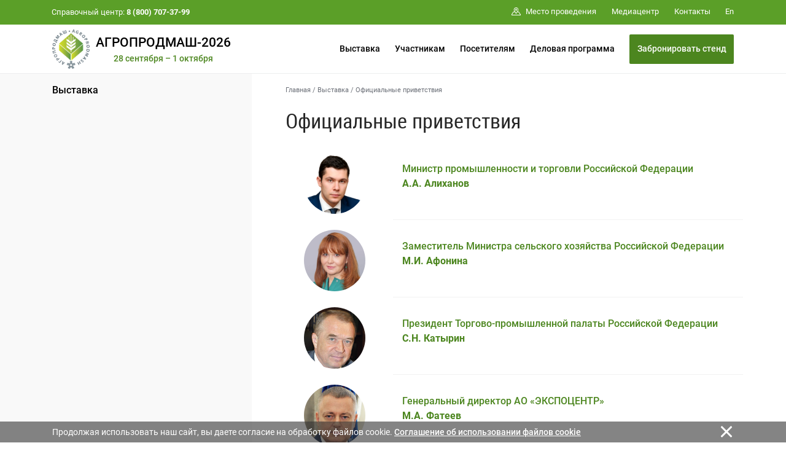

--- FILE ---
content_type: text/html; charset=cp1251
request_url: https://www.agroprodmash-expo.ru/ru/exhibition/welcome/
body_size: 8312
content:
<!DOCTYPE html>
<html>
<head>
<title> Официальные приветствия</title>

	<!-- Required meta tags -->
	<!-- <meta charset="utf-8"> -->
	<meta http-equiv="content-type" content="text/html; charset=windows-1251" />
	<meta http-equiv="X-UA-Compatible" content="IE=edge,chrome=1">

<meta name="Description" CONTENT="Страница:  Официальные приветствия | Выставка «Агропродмаш» | Оборудование и технологии для пищевой и перерабатывающей промышленности | Посетите выставку!">


    <meta name="viewport" content="width=device-width, initial-scale=1, maximum-scale=1, shrink-to-fit=no">


<span id="rbccontents_ee_block" block_id="24243" sys_name="content_text" tarea_id="34"></span><link rel="stylesheet" href="/common/css/fonts.css" type="text/css">			


<script>(function(w,d,s,l,i){w[l]=w[l]||[];w[l].push({'gtm.start':
new Date().getTime(),event:'gtm.js'});var f=d.getElementsByTagName(s)[0],
j=d.createElement(s),dl=l!='dataLayer'?'&l='+l:'';j.async=true;j.src=
'https://www.googletagmanager.com/gtm.js?id='+i+dl;f.parentNode.insertBefore(j,f);
})(window,document,'script','dataLayer','GTM-57RMN5P');</script>

<meta name="google-site-verification" content="ZJvzWcSyGX1AEkbmmwZIR8h5BamW9Zol1McREumcTog" />
<meta name='yandex-verification' content='54279efe54a53836' />
<meta name="mailru-verification" content="f38b8eaab629df3c" />

<!-- Bootstrap CSS -->
    <link rel="stylesheet" href="/common/2020/css/bootstrap.min.css">
	<!-- Основной -->
	<link rel="stylesheet" href="/common/2020/style.css?ver=251124" type="text/css">
	<!-- Меню верхнее и боковое -->
	<link rel="stylesheet" href="/common/2020/css/header.css" type="text/css">
	<link rel="stylesheet" href="/common/2020/css/aside.css" type="text/css">
	<!-- Расцветка-->
	<link rel="stylesheet" href="/common/img/uploaded/exhibitions/agro2020/agro.css?ver=020822" type="text/css"> 
	
	<!-- favicon-->
	<link rel="shortcut icon" href="/common/img/uploaded/exhibitions/agro2020/img/favicon.ico">
	<link type="image/x-icon" rel="shortcut icon" href="/common/img/uploaded/exhibitions/agro2020/img/favicon.ico">
	<link type="image/png" rel="icon" href="/common/img/uploaded/exhibitions/agro2020/img/logo.png" > 

	<!-- <link href="/common/img/uploaded/exhibitions/knopka_cta.css" type="text/css" rel="stylesheet" /> -->
	
	<!-- Шрифты -->
	<!-- <link href="https://fonts.googleapis.com/css?family=Roboto+Condensed:100,300,400,500,700,900|Roboto:100,300,400,500,700,900&amp;display=swap" rel="stylesheet" as="font" crossorigin>
	<link href="https://fonts.googleapis.com/css?family=Roboto+Slab:300,400&amp;subset=cyrillic&amp;display=swap" rel="stylesheet" as="font" crossorigin> -->
	<link rel="stylesheet" href="/common/2020/fa/all.css">

	<!-- Слайдер CSS -->
	<link rel="stylesheet" type="text/css" href="/common/2020/css/slick.css"/>
	<link rel="stylesheet" href="/common/2020/css/nanoscroller.css" type="text/css">
	<!-- <link rel="stylesheet" type="text/css" href="css/slick-theme.css"/> -->
	<link rel="stylesheet" href="/common/2020/css/jquery.fancybox.min.css" type="text/css">
		
	<!-- jQuery first, then Popper.js, then Bootstrap JS -->
	<script src="/common/2020/js/jquery-3.3.1.min.js"></script>
	<script src="/common/2020/js/popper.min.js"></script>
    <script src="/common/2020/js/bootstrap.min.js"></script>

	<!-- Основной js -->
	<script type="text/javascript" src="/common/2020/js/main.js"></script> 
	<!-- Меню js -->
	<script type="text/javascript" src="/common/2020/js/menu.js"></script> 
	<!-- Lazy js -->
	<script src="/common/2020/js/blazy.min.js"></script>
	
	<!-- Слайдер js -->
	<script type="text/javascript" src="/common/2020/js/jquery.nanoscroller.min.js"></script>
	<script type="text/javascript" src="/common/2020/js/slick.min.js"></script>
	<script type="text/javascript" src="/common/2020/js/sliders.js"></script>

	<script type="text/javascript" src="/common/2020/js/jquery.fancybox.min.js?ver=10102025"></script>

	<!-- Видео js 
	<script src="https://www.youtube.com/iframe_api"></script>
	<script src="/common/js/yottie/jquery.yottie.bundled.js"></script> 
	<script src="/common/img/uploaded/exhibitions/agro2020/yottie.js"></script>
-->		

</head>

<body>

<div class="page-wrapper">

<!-- РњРµРЅСЋ РІРµСЂС…РЅРµРµ -->
<span id="rbccontents_ee_block" block_id="24244" sys_name="content_text" tarea_id="36"></span><!-- МЕНЮ верхнее -->
<header class="header" data-header="true"> <!-- style="height: 112px;" -->
	<div class="header__content" data-header-content="true">
		<div class="header__top d-none d-lg-block" data-header-top="true">
			<div class="container">
				<div class="header__top-container d-flex flex-row justify-content-between align-items-center">
					<div class="header__help-center">Справочный центр: <b>8 (800) 707-37-99</b></div>
					<div class="header__top-right">
						<ul class="header__top-menu">
							 <li class="item"><a href="/ru/exhibition/venue/" class="item__link"><span class="svg-icon"><svg><use xmlns:xlink="http://www.w3.org/1999/xlink" xlink:href="#spr-pin-area"></use></svg></span><span>Место проведения</span></a></li>
							<!--<li class="item"><a href="/common/img/uploaded/exhibitions/agro2020/agroprodmash2020_layout.pdf" target="_blank" class="item__link" data-fancybox><span class="svg-icon"><svg><use xmlns:xlink="http://www.w3.org/1999/xlink" xlink:href="#spr-pin-area"></use></svg></span><span>Территория комплекса</span></a></li>-->
							<!-- <li class="item"><a href="/ru/covid-19prevention/" class="item__link"><span>Профилактика COVID-19</span></a></li> -->
							<li class="item"><a href="/ru/media/" class="item__link"><span>Медиацентр</span></a></li>
							<!-- <li class="item"><a href="/ru/media/partners/" class="item__link"><span>Партнеры</span></a></li> -->
							<!--<li class="item"><a href="/ru/faq/" class="item__link"><span>FAQ</span></a></li>-->
							<li class="item"><a href="/ru/contacts/" class="item__link"><span>Контакты</span></a></li>
						</ul>
						<div class="header__lang"><a href="/en/" class="header__lang-link">En</a></div>
						<!-- <div class="header__search" data-btn-open-search="true"><span class="svg-icon"><svg><use xmlns:xlink="http://www.w3.org/1999/xlink" xlink:href="#spr-search"></use></svg></span></div> -->
					</div>
				</div>
			</div>
		</div>
		<div class="header__bottom">
			<div class="container">
				<div class="header__bottom-container d-flex flex-row justify-content-between align-items-center">
					<!-- <div class="btn-search d-block d-lg-none" data-btn-open-search="true"><span class="svg-icon "><svg><use xmlns:xlink="http://www.w3.org/1999/xlink" xlink:href="#spr-logo_mobile"></use></svg></span></div> -->
					<div class="logo">
						<a href="/" class="logo__link d-flex">
						<div class="logo__link">
							<img class="brand-logo" src="/common/img/uploaded/exhibitions/agro2020/img/logo.png" alt="logo">
						</div>
						<div class="d-flex flex-column align-items-center justify-content-center">
							<div><span class="brand-name-header">АГРОПРОДМАШ-2026</span></div>
							<div class="brand-name-header-date">28 сентября – 1 октября</div>
						</div>
						</a>
					</div>
					<ul class="header__bottom-menu d-none d-lg-block">
						<li class="item" data-item-bottom-menu-header="true"><a href="/ru/exhibition/" class="item__link">Выставка</a>
							<div class="submenu" data-submenu-bottom-menu-header="true">
								<div class="container d-flex flex-row">
									<div class="submenu__left">
										<div class="submenu__title">Выставка</div>
										<div class="submenu__img">
											<a href="/ru/exhibition/about/"><img src="/common/img/uploaded/exhibitions/agro2020/img/agro_n1.png" class="ml-5 mb-2"  alt=""></a>
											<div class="tertiary-text"><small>* Согласно Общероссийскому рейтингу выставок</small></div>
										</div>
									</div>
									<div class="submenu__col-1">
										<ul class="list-submenu">
											<li class="list-submenu__item" data-item-submenu-menu-sidenav="true">
												<a href="/ru/exhibition/about/" class="list-submenu__link">О выставке</a>
											</li>
											<li class="list-submenu__item" data-item-submenu-menu-sidenav="true">
												<a href="/ru/exhibition/subjects/" class="list-submenu__link">Тематика</a>
											</li>			
											<li class="list-submenu__item" data-item-submenu-menu-sidenav="true">
												<a href="/ru/exhibition/venue/" class="list-submenu__link">Место проведения</a>
											</li>
											<li class="list-submenu__item" data-item-submenu-menu-sidenav="true">
												<a href="/ru/exhibition/exhibitors/" class="list-submenu__link">Участники</a>
											</li>
											
										</ul>
									</div>
									<div class="submenu__col-2">
										<ul class="list-submenu">
											<li class="list-submenu__item" data-item-submenu-menu-sidenav="true">
												<a href="/ru/exhibition/results/" class="list-submenu__link">Итоги «Агропродмаш-2025»</a>
											</li>
											<li class="list-submenu__item" data-item-submenu-menu-sidenav="true">
												<a href="/ru/exhibition/participants_feedback/" class="list-submenu__link">Отзывы о выставке</a>
											</li>
											<li class="list-submenu__item" data-item-submenu-menu-sidenav="true">
												<a href="/ru/exhibition/magazin/" class="list-submenu__link">Пресса о выставке</a>
											</li>
											<!-- <li class="list-submenu__item" data-item-submenu-menu-sidenav="true">
												<a href="/ru/exhibition/welcome/" class="list-submenu__link">Официальные приветствия</a>
											</li> -->
											<li class="list-submenu__item" data-item-submenu-menu-sidenav="true">
												<a href="/ru/exhibition/partners/" class="list-submenu__link">Информационная поддержка</a>
											</li>
											
										</ul>
									</div>
								</div>
							</div>
						</li>
						<li class="item" data-item-bottom-menu-header="true"><a href="/ru/participants/" class="item__link">Участникам</a>
							<div class="submenu" data-submenu-bottom-menu-header="true">
								<div class="container d-flex flex-row">
									<div class="submenu__left">
										<div class="submenu__title">Участникам</div>
									<div class="submenu__img">
										<!-- <a href="https://services.expocentr.ru/ru/services/hotels/" target="_blank"><img src="/common/2020/img/hotel.jpg" alt=""></a> -->
									</div>
									</div>
									<div class="submenu__col-1">
										<ul class="list-submenu">
											<li class="list-submenu__item" data-item-submenu-menu-sidenav="true">
												<a href="/ru/participants/main/" class="list-submenu__link">Информация для участников</a>
											</li>
											<li class="list-submenu__item" data-item-submenu-menu-sidenav="true">
												<a href="/ru/participants/why_participate/" class="list-submenu__link">Преимущества участия</a>
											</li>
											<li class="list-submenu__item" data-item-submenu-menu-sidenav="true">
												<a href="/ru/participants/application/" class="list-submenu__link">Заявка на участие</a>
											</li>
                                            <li class="list-submenu__item" data-item-submenu-menu-sidenav="true">
												<a href="/ru/participants/booth_construction/" class="list-submenu__link">Строительство стенда</a>
											</li>

											<!-- <li class="list-submenu__item" data-item-submenu-menu-sidenav="true">
												<a href="/ru/participants/info/" class="list-submenu__link">Участие в выставке</a>
												<div class="list-submenu__open-submenu" data-btn-sub-submenu-menu-sidenav="true"></div>
												<div class="list-submenu__close-submenu" data-btn-sub-submenu-menu-sidenav="true"></div>
												<ul class="sub-submenu">		
													<li class="sub-submenu__item">
														<a href="/ru/participants/info/docs/" class="sub-submenu__link">Документы</a>
													</li>
													<li class="sub-submenu__item">
														<a href="/ru/participants/info/booth_construction/" class="sub-submenu__link">Строительство стенда</a>
													</li>
													<li class="sub-submenu__item">
														<a href="/ru/participants/info/delivery-removal/" class="sub-submenu__link">Ввоз-вывоз оборудования и экспонатов</a>
													</li>
												</ul>
											</li> -->
											<li class="list-submenu__item" data-item-submenu-menu-sidenav="true">
                                            <a href="/ru/participants/additional-features/" class="list-submenu__link">Дополнительные возможности</a>
                                            <div class="list-submenu__open-submenu" data-btn-sub-submenu-menu-sidenav="true"></div>
                                            <div class="list-submenu__close-submenu" data-btn-sub-submenu-menu-sidenav="true"></div>
                                              <ul class="sub-submenu">
                                                <!-- <li class="sub-submenu__item">
                                                  <a href="/ru/participants/additional-features/seminars/" class="sub-submenu__link">Семинар «Эффективное участие»</a>
                                                </li> -->
                                                <li class="sub-submenu__item">
                                                  <a href="/ru/participants/additional-features/protection-intellectual-property/" class="sub-submenu__link">Защита интеллектуальной собственности</a>
                                                </li>
                                                <li class="sub-submenu__item">
                                                  <a href="/ru/participants/additional-features/e-invite_desc/" class="sub-submenu__link"><!-- Сервис электронных бизнес-приглашений -->E-Invite</a>
                                                </li>
                                                <li class="sub-submenu__item">
                                                  <a href="/ru/participants/additional-features/mm_desc/" class="sub-submenu__link"><!--Назначить деловую встречу на выставке - -->MatchMaking</a>
                                                </li>
                                                <li class="sub-submenu__item">
                                                  <a href="/ru/participants/additional-features/region/" class="sub-submenu__link">Софинансирование участия</a>
                                                </li>
                                                <li class="sub-submenu__item">
                                                    <a href="/ru/participants/additional-features/gm_exhibition/" class="sub-submenu__link">Специальная номинация конкурса «Золотой Меркурий»</a>
                                                </li>
                                              </ul>
                                            </li>
										</ul>
									</div>
									<div class="submenu__col-2">
									<ul class="list-submenu">
                    
                    <!--<li class="list-submenu__item" data-item-submenu-menu-sidenav="true">
                      <a href="/ru/participants/services/" class="list-submenu__link">Услуги и реклама</a>
                    </li>  -->
											<!-- <li class="list-submenu__item" data-item-submenu-menu-sidenav="true">
												<a href="/ru/participants/services/" class="list-submenu__link">Услуги</a>
												<div class="list-submenu__open-submenu" data-btn-sub-submenu-menu-sidenav="true"></div>
												<div class="list-submenu__close-submenu" data-btn-sub-submenu-menu-sidenav="true"></div>
												<ul class="sub-submenu col2">
													<li class="sub-submenu__item">
														<a href="/ru/participants/services/pass/" class="sub-submenu__link">Пропуска</a>
													</li>
													<li class="sub-submenu__item">
														<a href="/ru/participants/services/engineer/" class="sub-submenu__link">Инженерные услуги</a>
													</li>
													<li class="sub-submenu__item">
														<a href="/ru/participants/services/connect/" class="sub-submenu__link">Услуги связи</a>
													</li>
													<li class="sub-submenu__item">
														<a href="/ru/participants/services/stands/" class="sub-submenu__link">Сервис на стендах</a>
													</li>
													<li class="sub-submenu__item">
														<a href="/ru/participants/services/hotels/" class="sub-submenu__link">Размещение в гостиницах</a>
													</li>
													<li class="sub-submenu__item">
														<a href="/ru/participants/services/transfer-service/" class="sub-submenu__link">Услуги трансфера</a>
													</li>
													<li class="sub-submenu__item">
														<a href="/ru/participants/services/delivery/" class="sub-submenu__link">Служба доставки</a>
													</li>
													<li class="sub-submenu__item">
														<a href="/ru/participants/services/printing/" class="sub-submenu__link">Полиграфия</a>
													</li>
												</ul>
											</li> -->
											<li class="list-submenu__item" data-item-submenu-menu-sidenav="true">
											<a href="/ru/participants/adv/" class="list-submenu__link">Реклама</a>
											<ul class="sub-submenu">
                                                <!-- <li class="sub-submenu__item"><a href="/ru/participants/adv/web/" class="sub-submenu__link">На интернет-сайтах</a></li> -->
					                            <li class="sub-submenu__item"><a href="/ru/participants/adv/etickets/" class="sub-submenu__link">На электронных билетах</a></li>
					                            <li class="sub-submenu__item"><a href="/ru/participants/adv/catalogues/" class="sub-submenu__link">В каталогах и путеводителях</a></li>
					                            <li class="sub-submenu__item"><a href="/ru/participants/adv/sponsorship/" class="sub-submenu__link">Спонсорство</a></li>
					                        </ul>
										    </li>
                                            <li class="list-submenu__item" data-item-submenu-menu-sidenav="true">
	                                            <a href="https://lk.expocentr.ru" target="_blank" class="list-submenu__link">Личный кабинет</a>
										    </li>
									    </ul>
									</div>
								</div>
							</div>
						</li>
						<li class="item" data-item-bottom-menu-header="true">
							<a href="/ru/visitors/" class="item__link">Посетителям</a>
							<div class="submenu" data-submenu-bottom-menu-header="true">
							<div class="container d-flex flex-row">
								<div class="submenu__left">
									<div class="submenu__title">Посетителям</div>
									<div class="submenu__img">
										<!-- <a href="https://services.expocentr.ru/ru/services/hotels/" target="_blank"><img src="/common/2020/img/hotel.jpg" alt=""></a> -->
									</div>
								</div>
								<div class="submenu__col-1">
									<ul class="list-submenu">
										<li class="list-submenu__item" data-item-submenu-menu-sidenav="true">
											<a href="/ru/visitors/info/" class="list-submenu__link">Информация для посетителей</a>
										</li>
										<li class="list-submenu__item" data-item-submenu-menu-sidenav="true">
											<a href="/ru/visitors/why_visit/" class="list-submenu__link">Преимущества посещения</a>
										</li>
										<li class="list-submenu__item" data-item-submenu-menu-sidenav="true">
											<a href="/ru/visitors/ticket/" class="list-submenu__link">Получить электронный билет</a>
										</li>
										<li class="list-submenu__item" data-item-submenu-menu-sidenav="true">
											<a href="/ru/visitors/mm_desc/" class="list-submenu__link">Назначение деловых встреч</a>
										</li>
									</ul>
								</div>
								<div class="submenu__col-2">
									<ul class="list-submenu">
                    <!-- <li class="list-submenu__item" data-item-submenu-menu-sidenav="true">
                      <a href="/ru/visitors/cafe/" class="list-submenu__link">Кафе и рестораны</a>
                    </li> -->  
                    <li class="list-submenu__item" data-item-submenu-menu-sidenav="true">
                      <a href="https://www.expocentr.ru/ru/visitors/hotels/" target="_blank" class="list-submenu__link">Размещение в гостиницах</a>
                    </li>  
										<!-- <li class="list-submenu__item" data-item-submenu-menu-sidenav="true">
                      <a href="/ru/visitors/accompanying-services/" class="list-submenu__link">Сопутствующие услуги</a>
											<div class="list-submenu__open-submenu" data-btn-sub-submenu-menu-sidenav="true"></div>
											<div class="list-submenu__close-submenu" data-btn-sub-submenu-menu-sidenav="true"></div>
												<ul class="sub-submenu">
													<li class="sub-submenu__item">
														<a href="/ru/visitors/accompanying-services/hotels/" class="sub-submenu__link">Размещение в гостиницах</a>
													</li>
													<li class="sub-submenu__item">
														<a href="/ru/visitors/accompanying-services/transfer-service/" class="sub-submenu__link">Услуги трансфера</a>
													</li>
													<li class="sub-submenu__item">
														<a href="/ru/visitors/accompanying-services/delivery/" class="sub-submenu__link">Служба доставки</a>
													</li>
													<li class="sub-submenu__item">
														<a href="/ru/visitors/accompanying-services/printing/" class="sub-submenu__link">Полиграфия</a>
													</li>
												</ul>
										</li> -->
                    <li class="list-submenu__item" data-item-submenu-menu-sidenav="true">
                      <a href="/ru/visitors/route/" class="list-submenu__link">Как проехать</a>
                    </li>  
										<!-- <li class="list-submenu__item" data-item-submenu-menu-sidenav="true">
                      <a href="/ru/visitors/reference-information/" class="list-submenu__link">Справочная информация</a>
											<div class="list-submenu__open-submenu" data-btn-sub-submenu-menu-sidenav="true"></div>
											<div class="list-submenu__close-submenu" data-btn-sub-submenu-menu-sidenav="true"></div>
												<ul class="sub-submenu">
													<li class="sub-submenu__item">
														<a href="/ru/visitors/reference-information/route/" class="sub-submenu__link">Как проехать</a>
													</li>
													<li class="sub-submenu__item">
														<a href="/ru/visitors/reference-information/wi-fi/" class="sub-submenu__link">Доступ к Wi-Fi</a>
													</li>
												</ul>
										</li>-->
									</ul>
								</div>
							</div>
							</div>
						</li>
						<li class="item" data-item-bottom-menu-header="true">
							<a href="/ru/events/" class="item__link">Деловая программа</a>
						</li>
						<li class="item" data-item-bottom-menu-header="true">
							<a href="/ru/participants/application/" class="btn btn-lg btn-primary" style="min-width:170px;">Забронировать стенд</a>
							<!-- <a href="/ru/visitors/ticket/" class="btn btn-lg btn-primary" style="min-width:170px;">Получить билет</a> -->
						</li>
					</ul>
					<div class="toggle-sidenav d-block d-lg-none" data-btn-toggle-menu-sidenav="true"><span></span></div>
				</div>
			</div>
		</div>
	</div>
</header><!-- /РњРµРЅСЋ РІРµСЂС…РЅРµРµ -->

<!-- РњРµРЅСЋ Р»РµРІРѕРµ -->
<span id="rbccontents_ee_block" block_id="24245" sys_name="content_text" tarea_id="2"></span><aside class="sidenav d-block d-lg-none" data-sidenav="true">
    <div class="sidenav__menu" data-sidenav-menu="true">
    <div class="nano has-scrollbar">
    <div class="nano-content" data-nano-content="true" tabindex="0">
	    <div class="container">
	        <div class="sidenav__menu-container">
	        <ul class="sidenav__main-menu" data-list-menu-sidenav="true">
	            <li class="item" data-item-menu-sidenav="true">
	                <a href="/ru/exhibition/" class="item__link" data-btn-submenu-menu-sidenav="link">Выставка</a>
	                <div class="item__open-submenu" data-btn-submenu-menu-sidenav="true"></div>
	                <div class="item__close-submenu" data-btn-submenu-menu-sidenav="true"></div>
	                <div class="submenu">
	                    <ul class="list-submenu">
	                        <li class="list-submenu__item" data-item-submenu-menu-sidenav="true">
	                            <a href="/ru/exhibition/about/" class="list-submenu__link">О выставке</a>
	                        </li>
	                        <li class="list-submenu__item" data-item-submenu-menu-sidenav="true">
	                            <a href="/ru/exhibition/subjects/" class="list-submenu__link">Тематика</a>
	                        </li>
	                        <li class="list-submenu__item" data-item-submenu-menu-sidenav="true">
	                            <a href="/ru/exhibition/venue/" class="list-submenu__link">Место проведения</a>
	                        </li>
	                        <li class="list-submenu__item" data-item-submenu-menu-sidenav="true">
	                            <a href="/ru/exhibition/exhibitors/" class="list-submenu__link">Участники</a>
	                        </li>
	                        <li class="list-submenu__item" data-item-submenu-menu-sidenav="true">
	                            <a href="/ru/exhibition/results/" class="list-submenu__link">Итоги «Агропродмаш-2025»</a>
	                        </li>
	                        <li class="list-submenu__item" data-item-submenu-menu-sidenav="true">
	                            <a href="/ru/exhibition/participants_feedback/" class="list-submenu__link">Отзывы о выставке</a>
	                        </li>
	                        <li class="list-submenu__item" data-item-submenu-menu-sidenav="true">
	                            <a href="/ru/exhibition/magazin/" class="list-submenu__link">Пресса о выставке</a>
	                        </li>
	                        <!-- <li class="list-submenu__item" data-item-submenu-menu-sidenav="true">
	                            <a href="/ru/exhibition/welcome/" class="list-submenu__link">Официальные приветствия</a>
	                        </li> --> 
	                        <li class="list-submenu__item" data-item-submenu-menu-sidenav="true">
	                            <a href="/ru/exhibition/partners/" class="list-submenu__link">Информационная поддержка</a>
	                        </li>
	                    </ul>
	                </div>
	            </li>
	            <li class="item" data-item-menu-sidenav="true">
	                <a href="/ru/participants/" class="item__link" data-btn-submenu-menu-sidenav="link">Участникам</a>
	                <div class="item__open-submenu" data-btn-submenu-menu-sidenav="true"></div>
	                <div class="item__close-submenu" data-btn-submenu-menu-sidenav="true"></div>
	                <div class="submenu">
	                    <ul class="list-submenu">
	                        <li class="list-submenu__item" data-item-submenu-menu-sidenav="true">
	                            <a href="/ru/participants/main/" class="list-submenu__link">Информация для участников</a>
	                        </li>
	                        <li class="list-submenu__item" data-item-submenu-menu-sidenav="true">
	                            <a href="/ru/participants/why_participate/" class="list-submenu__link">Преимущества участия</a>
	                        </li>
	                        <li class="list-submenu__item" data-item-submenu-menu-sidenav="true">
	                            <a href="/ru/participants/application/" class="list-submenu__link">Забронировать стенд online</a>
	                        </li>
                            <li class="list-submenu__item" data-item-submenu-menu-sidenav="true">
		                        <a href="/ru/participants/booth_construction/" class="list-submenu__link">Строительство стенда</a>
		                    </li>

	                        <!-- <li class="list-submenu__item" data-item-submenu-menu-sidenav="true">
	                             <a href="/ru/participants/info/" class="list-submenu__link">Участие в выставке</a>
	                            <div class="list-submenu__open-submenu" data-btn-sub-submenu-menu-sidenav="true"></div>
	                            <div class="list-submenu__close-submenu" data-btn-sub-submenu-menu-sidenav="true"></div>
	                            <ul class="sub-submenu">
	                                <li class="sub-submenu__item">
	                                    <a href="/ru/participants/info/docs/" class="sub-submenu__link">Документы</a>
	                                </li>
	                                <li class="sub-submenu__item">
	                                    <a href="/ru/participants/info/booth_construction/" class="sub-submenu__link">Строительство стендов</a>
	                                </li>
	                                <li class="sub-submenu__item">
	                                    <a href="/ru/participants/info/delivery-removal/" class="sub-submenu__link">Ввоз-вывоз оборудования и экспонатов</a>
	                                </li>
	                            </ul>
	                        </li> -->

	                        <li class="list-submenu__item" data-item-submenu-menu-sidenav="true">
	                            <a href="/ru/participants/additional-features/" class="list-submenu__link">Дополнительные возможности</a>
	                            <div class="list-submenu__open-submenu" data-btn-sub-submenu-menu-sidenav="true"></div>
	                            <div class="list-submenu__close-submenu" data-btn-sub-submenu-menu-sidenav="true"></div>
	                            <ul class="sub-submenu">
	                                <!-- <li class="sub-submenu__item">
	                                    <a href="/ru/participants/additional-features/seminars/" class="sub-submenu__link">Семинар «Эффективное участие»</a>
	                                </li> -->
									<li class="sub-submenu__item">
										<a href="/ru/participants/additional-features/protection-intellectual-property/" class="sub-submenu__link">Защита интеллектуальной собственности</a>
									</li>
	                                <li class="sub-submenu__item">
	                                    <a href="/ru/participants/additional-features/e-invite_desc/" class="sub-submenu__link">E-Invite</a>
	                                </li>
	                                <li class="sub-submenu__item">
	                                    <a href="/ru/participants/additional-features/mm_desc/" class="sub-submenu__link">MatchMaking</a>
	                                </li>
	                                <li class="sub-submenu__item">
	                                    <a href="/ru/participants/additional-features/region/" class="sub-submenu__link">Софинансирование участия</a>
	                                </li>
	                                <li class="sub-submenu__item">
                                        <a href="/ru/participants/additional-features/gm_exhibition/" class="sub-submenu__link">Специальная номинация конкурса «Золотой Меркурий»</a>
                                    </li>
	                            </ul>
	                        </li>
                          
                       <!--   <li class="list-submenu__item" data-item-submenu-menu-sidenav="true">
                              <a href="/ru/participants/services/" class="list-submenu__link">Услуги и реклама</a>
                          </li>   --> 
	                        <!-- <li class="list-submenu__item" data-item-submenu-menu-sidenav="true">
	                            <a href="/ru/participants/services/" class="list-submenu__link">Услуги</a>
	                            <div class="list-submenu__open-submenu" data-btn-sub-submenu-menu-sidenav="true"></div>
	                            <div class="list-submenu__close-submenu" data-btn-sub-submenu-menu-sidenav="true"></div>
	                            <ul class="sub-submenu">
	                                <li class="sub-submenu__item">
	                                    <a href="/ru/participants/services/pass/" class="sub-submenu__link">Пропуска</a>
	                                </li>
	                                <li class="sub-submenu__item">
	                                    <a href="/ru/participants/services/engineer/" class="sub-submenu__link">Инженерные услуги</a>
	                                </li>
	                                <li class="sub-submenu__item">
	                                    <a href="/ru/participants/services/connect/" class="sub-submenu__link">Услуги связи</a>
	                                </li>
	                                <li class="sub-submenu__item">
	                                    <a href="/ru/participants/services/stands/" class="sub-submenu__link">Сервис на стендах</a>
	                                </li>

	                                <li class="sub-submenu__item">
	                                    <a href="/ru/participants/services/hotels/" class="sub-submenu__link">Размещение в гостиницах</a>
	                                </li>
	                                <li class="sub-submenu__item">
	                                    <a href="/ru/participants/services/transfer-service/" class="sub-submenu__link">Услуги трансфера</a>
	                                </li>
	                                <li class="sub-submenu__item">
	                                    <a href="/ru/participants/services/delivery/" class="sub-submenu__link">Служба доставки</a>
	                                </li>
	                                <li class="sub-submenu__item">
	                                    <a href="/ru/participants/services/printing/" class="sub-submenu__link">Полиграфия</a>
	                                </li>
	                            </ul>
	                        </li> -->
	                        <li class="list-submenu__item" data-item-submenu-menu-sidenav="true">
	                            <a href="/ru/participants/adv/" class="list-submenu__link">Реклама</a>
	                            <div class="list-submenu__open-submenu" data-btn-sub-submenu-menu-sidenav="true"></div>
	                            <div class="list-submenu__close-submenu" data-btn-sub-submenu-menu-sidenav="true"></div>
	                            <ul class="sub-submenu">
	                                <!-- <li class="sub-submenu__item"><a href="/ru/participants/adv/led/" class="sub-submenu__link">На светодиодных экранах</a></li>
	                                <li class="sub-submenu__item"><a href="/ru/participants/adv/outdoor/" class="sub-submenu__link">Наружная реклама</a></li>
	                                <li class="sub-submenu__item"><a href="/ru/participants/adv/video/" class="sub-submenu__link">На плазменных панелях</a></li>
	                                <li class="sub-submenu__item"><a href="/ru/participants/adv/displays/" class="sub-submenu__link">На платежных терминалах</a></li>
	                                <li class="sub-submenu__item"><a href="/ru/participants/adv/stickers/" class="sub-submenu__link">Размещение наклеек</a></li>
	                                <li class="sub-submenu__item"><a href="/ru/participants/adv/permissions/" class="sub-submenu__link">Разрешения</a></li> 
	                                <li class="sub-submenu__item"><a href="/ru/participants/adv/web/" class="sub-submenu__link">На интернет-сайтах</a></li> -->
	                                <li class="sub-submenu__item"><a href="/ru/participants/adv/etickets/" class="sub-submenu__link">На электронных билетах</a></li>
	                                <li class="sub-submenu__item"><a href="/ru/participants/adv/catalogues/" class="sub-submenu__link">В каталогах и путеводителях</a></li>
	                                <li class="sub-submenu__item"><a href="/ru/participants/adv/sponsorship/" class="sub-submenu__link">Спонсорство</a></li>
	                            </ul>
	                        </li>
	                        <li class="list-submenu__item" data-item-submenu-menu-sidenav="true">
	                            <a href="https://lk.expocentr.ru" target="_blank" class="list-submenu__link">Личный кабинет</a>
	                        </li>
	                    </ul>
	                </div>	
	            </li>
	            <li class="item" data-item-menu-sidenav="true">
	                <a href="/ru/visitors/" class="item__link" data-btn-submenu-menu-sidenav="link">Посетителям</a>
	                <div class="item__open-submenu" data-btn-submenu-menu-sidenav="true"></div>
	                <div class="item__close-submenu" data-btn-submenu-menu-sidenav="true"></div>
	                <div class="submenu">
	                    <ul class="list-submenu">
	                        <li class="list-submenu__item" data-item-submenu-menu-sidenav="true">
	                            <a href="/ru/visitors/info/" class="list-submenu__link">Информация для посетителей</a>
	                        </li>
	                         <li class="list-submenu__item" data-item-submenu-menu-sidenav="true">
	                            <a href="/ru/visitors/why_visit/" class="list-submenu__link">Преимущества посещения</a>
	                        </li>
	                        <li class="list-submenu__item">
	                            <a href="/ru/visitors/ticket/" class="list-submenu__link">Получить электронный билет</a>
	                        </li>
	                        <li class="list-submenu__item">
	                            <a href="/ru/visitors/mm_desc/" class="list-submenu__link">Назначение деловых встреч</a>
	                        </li>
	                        <!-- <li class="list-submenu__item" data-item-submenu-menu-sidenav="true">
	                            <a href="/ru/visitors/visitor-rules/" class="list-submenu__link">Правила посещения</a>
	                        </li>
	                        <li class="list-submenu__item" data-item-submenu-menu-sidenav="true">
	                            <a href="/ru/visitors/registration-rules/" class="list-submenu__link">Порядок регистрации</a>
	                        </li> -->
	                    </ul>
	                    <ul class="list-submenu">
                        <li class="list-submenu__item" data-item-submenu-menu-sidenav="true">
                            <a href="https://www.expocentr.ru/ru/visitors/hotels/" target="_blank" class="list-submenu__link">Размещение в гостиницах</a>
                        </li>
                        <!-- <li class="list-submenu__item" data-item-submenu-menu-sidenav="true">
                            <a href="/ru/visitors/cafe/" class="list-submenu__link">Кафе и рестораны</a>
                        </li> -->
	                        <!-- <li class="list-submenu__item" data-item-submenu-menu-sidenav="true">
	                            <a href="/ru/visitors/accompanying-services/" class="list-submenu__link">Сопутствующие услуги</a>
	                            <div class="list-submenu__open-submenu" data-btn-sub-submenu-menu-sidenav="true"></div>
	                            <div class="list-submenu__close-submenu" data-btn-sub-submenu-menu-sidenav="true"></div>
	                            <ul class="sub-submenu">
	                                <li class="sub-submenu__item">
	                                    <a href="/ru/visitors/accompanying-services/hotels/" class="sub-submenu__link">Размещение в гостиницах</a>
	                                </li>
	                                <li class="sub-submenu__item">
	                                    <a href="/ru/visitors/accompanying-services/transfer-service/" class="sub-submenu__link">Услуги трансфера</a>
	                                </li>
	                                <li class="sub-submenu__item">
	                                    <a href="/ru/visitors/accompanying-services/delivery/" class="sub-submenu__link">Служба доставки</a>
	                                </li>
	                                <li class="sub-submenu__item">
	                                    <a href="/ru/participants/services/printing/" class="sub-submenu__link">Полиграфия</a>
	                                </li>
	                            </ul>
	                        </li> -->
                          <li class="list-submenu__item" data-item-submenu-menu-sidenav="true">
	                            <a href="/ru/visitors/route/" class="list-submenu__link">Как проехать</a>
                          </li>    
	                        <!-- <li class="list-submenu__item" data-item-submenu-menu-sidenav="true">
	                            <a href="/ru/visitors/reference-information/" class="list-submenu__link">Справочная информация</a>
	                            <div class="list-submenu__open-submenu" data-btn-sub-submenu-menu-sidenav="true"></div>
	                            <div class="list-submenu__close-submenu" data-btn-sub-submenu-menu-sidenav="true"></div>
	                            <ul class="sub-submenu">
	                                <li class="sub-submenu__item">
	                                    <a href="/ru/visitors/reference-information/route/" class="sub-submenu__link">Как проехать</a>
	                                </li>
	                                <li class="sub-submenu__item">
	                                    <a href="/ru/visitors/reference-information/wi-fi/" class="sub-submenu__link">Доступ к Wi-Fi</a>
	                                </li>
	                            </ul>
	                        </li> -->
	                    </ul>
	                </div>
	            </li>

	            <li class="item" data-item-menu-sidenav="true">
	                <a href="/ru/events/" class="item__link">Деловая программа</a>
	            </li>
	        </ul>

	        <ul class="sidenav__secondary-menu" data-list-menu-sidenav="true">
	            <!-- <li class="item" data-item-menu-sidenav="true">
	                <a href="https://www.expocentr.ru/ru/fairgrounds/" target="_blank" class="item__link">Территория комплекса</a>
	            </li> -->
	            <!-- <li class="item" data-item-menu-sidenav="true">
	                <a href="/ru/covid-19prevention/" class="item__link">Профилактика COVID-19</a>
	            </li> -->
	            <li class="item" data-item-menu-sidenav="true">
	            <a href="/ru/media/" class="item__link" data-btn-submenu-menu-sidenav="link">Медиацентр</a>
	                <div class="item__open-submenu" data-btn-submenu-menu-sidenav="true"></div>
	                <div class="item__close-submenu" data-btn-submenu-menu-sidenav="true"></div>
	                <div class="submenu">
	                    <ul class="list-submenu">
	                        <li class="list-submenu__item" data-item-submenu-menu-sidenav="true">
	                            <a href="/ru/media/news/" class="list-submenu__link">Новости</a>
	                        </li>
	                        <li class="list-submenu__item" data-item-submenu-menu-sidenav="true">
	                            <a href="/ru/media/press/" class="list-submenu__link">Пресс-релизы и Пострелизы</a>
	                        </li>
	                         <li class="list-submenu__item" data-item-submenu-menu-sidenav="true">
	                            <a href="/ru/media/banners/" class="list-submenu__link">Рекламные материалы</a>
	                        </li>
	                        
	                        <li class="list-submenu__item" data-item-submenu-menu-sidenav="true">
	                            <a href="/ru/media/photo/" class="list-submenu__link">Фоторепортажи</a>
	                        </li>
	                        <li class="list-submenu__item" data-item-submenu-menu-sidenav="true">
	                            <a href="/ru/media/video/" class="list-submenu__link">Видеорепортажи</a>
	                        </li>
	                        <li class="list-submenu__item" data-item-submenu-menu-sidenav="true">
	                            <a href="/ru/media/accreditation-procedure/" class="list-submenu__link">Аккредитация СМИ</a>
	                        </li>

	                    </ul>
	                </div>
	            </li>
	            <!--<li class="item" data-item-menu-sidenav="true">
	                <a href="/ru/faq/" class="item__link">FAQ</a>
	            </li>-->
	            <li class="item" data-item-menu-sidenav="true">
	                <a href="/ru/contacts/" class="item__link">Контакты</a>
	            </li>
	        </ul>
	            <div class="sidenav__lang">
	                <a href="/" class="sidenav__lang-item">
	                    <span class="text">Ru</span>
	                    <span class="svg-icon "><svg><use xmlns:xlink="http://www.w3.org/1999/xlink" xlink:href="#spr-ru"></use></svg></span>
	                </a>
	                <a href="/en/" class="sidenav__lang-item">
	                    <span class="text">En</span>
	                    <span class="svg-icon "><svg><use xmlns:xlink="http://www.w3.org/1999/xlink" xlink:href="#spr-en"></use></svg></span>
	                </a>
	            </div>
	        </div>
	    </div>
		</div>
	  <div class="nano-pane" style="display: none;"><div class="nano-slider" style="height: 20px; transform: translate(0px, 0px);"></div></div>
	  </div>
    </div>
</aside><!-- /РњРµРЅСЋ Р»РµРІРѕРµ -->

<main class="main_inner">       
<div class="page-sidebar">
	<div class="container">
		<div class="row">
			<div class="page-sidebar__left col-4 d-none d-lg-block">
			<ul class="left-menu">
						<li class="left-menu__item"><span id="rbccontents_ee_block" block_id="21163" sys_name="content_text" tarea_id="26"></span><a href="/ru/exhibition/" class="left-menu__link">Выставка</a>          	
							
	

	

	

	

	

	

	

	

	

	

	

	
 
						</li>
			</ul>
			</div>
			<div class="page-sidebar__right col-12 col-lg-8">		
				<div class="typical-page">
					
					<div class="breadcrumbs" itemscope="" itemtype="http://schema.org/BreadcrumbList" id="breadcrumbs">
<span itemscope="" itemprop="itemListElement" itemtype="http://schema.org/ListItem">
<a rel="nofollow" itemprop="item" title="Главная" href="/" class="tohome">
<span itemprop="name">Главная</span>
<meta itemprop="position" content="1">
</a>
</span>
<span class="breadcrumbs__delimiter"> / </span>
<span itemscope="" itemprop="itemListElement" itemtype="http://schema.org/ListItem">
<a  itemprop="item" title="Выставка" href="/ru/exhibition/"  
 ><span itemprop="name">Выставка</span>
<meta itemprop="position" content="2">
</a></span>
<span class="breadcrumbs__delimiter"> / </span><span itemprop="name">Официальные приветствия</span>
<meta itemprop="position" content="3">
</div><!-- /.breadcrumbs -->					<span id="rbccontents_ee_block" block_id="25822" sys_name="content_text" tarea_id="4"></span><h1>Официальные приветствия</h1>

<div id="welcome_list"></div>
<script src="/common/2020/js/helpers.js"></script>
<script>
    getWelcomeList('welcome_list', '/common/img/uploaded/exhibitions/agroprodmash/doc_2025/welcome_agro_25_rus.json');
</script> 
					  
				</div>
			</div>
		</div>
	</div>
</div>
</main>

<span id="rbccontents_ee_block" block_id="24249" sys_name="content_text" tarea_id="5"></span><footer	class="footer" data-footer="true">
	<div class="container">
		<div class="footer__top">
			<div class="row">
				<div class="col-sm-6 col-md-6 col-lg-3 d-flex flex-column justify-content-between">
						<div class="mb-3">Организатор:
						<a href="https://www.expocentr.ru" target="_blank" style="display:block; width: auto;"><img class="my-2" src="/common/2020/img/logo/expow.png" alt="Экспоцентр"></a>
						</div>
						<div class="mb-3">Присвоены знаки:<br>
						<img class="my-2 mr-2" src="/common/2020/img/logo/ufi_logo.png" alt="Знак Всемирной ассоциации выставочной индустрии">
						<img class="my-2" src="/common/2020/img/logo/rsvya_logo.png" alt="Знак Российского союза выставок и ярмарок">
						</div>
				</div>
				<div class="col-sm-6 col-md-6 col-lg-3 d-flex flex-column justify-content-between">
						<div class="mb-3">Поддержка:<br>
						<a href="http://mcx.ru/" target="_blank" rel="nofollow">
						<svg viewBox="0 0 41 41" width="41" height="41" class="my-2">
							<use xmlns:xlink="http://www.w3.org/1999/xlink" xlink:href="#logo_mcx"></use>
						</svg></a>
						<a href="http://minpromtorg.gov.ru/" target="_blank" rel="nofollow" class="m-2"><img src="/common/2020/img/logo/minpromtorg_logo.png" style="max-height: 22px;" alt="Минпромторг РФ"></a>
						</div>
						<div class="mb-3">Под патронатом:
						<a href="https://tpprf.ru/ru/" target="_blank" rel="nofollow"><img class="d-block my-2" src="/common/2020/img/logo/tpp_logo.png" alt="ТПП РФ"></a>
						</div>
				</div>
				<div class="col-12 d-block d-lg-none footer-line"></div>
				<div class="col-sm-12 col-md-6 col-lg-3">
					<ul class="footer__menu">
						<li class="item"><a href="/ru/exhibition/" class="item__link">Выставка</a></li>
						<li class="item"><a href="/ru/visitors/" class="item__link">Посетителям</a></li>
						<li class="item"><a href="/ru/participants/" class="item__link">Участникам</a></li>
						<li class="item"><a href="/ru/events/" class="item__link">Деловая программа</a></li>
					</ul>
				</div>
				<div class="col-sm-12 col-md-6 col-lg-3">
					<ul class="footer__menu footer__menu_second">
						<!-- <li class="item"><a href="/common/img/uploaded/exhibitions/prod2019/doc/Expo_map_for_Prodexpo_RU.pdf" target="_blank" class="item__link"><span>Территория комплекса</span></a></li> -->
						<!-- <li class="item"><a href="/common/img/uploaded/exhibitions/agro2020/agroprodmash2020_layout.pdf" target="_blank" class="item__link" data-fancybox><span>Территория комплекса</span></a></li> -->
						<!-- <li class="item"><a href="/ru/covid-19prevention/" class="item__link"><span>Профилактика COVID-19</span></a></li> -->
						<li class="item"><a href="/ru/media/" class="item__link"><span>Медиацентр</span></a></li>
						<!-- <li class="item"><a href="/ru/faq/" class="item__link"><span>FAQ</span></a></li> -->
						<li class="item"><a href="/ru/contacts/" class="item__link"><span>Контакты</span></a></li>
						<li class="item"><a href="/ru/articles/" class="item__link"><span>Статьи</span></a></li>
					</ul>
				</div>
			</div>
		</div>
		<div class="footer__bottom">
			<div class="row align-items-center">
				<div class="col-12 col-md-8">
					<div class="footer__copyright">
						&copy; 2026 АО «ЭКСПОЦЕНТР» (ИНН 7718033809 / ОГРН 1027700167153), 107113, Москва, Сокольнический Вал, 1А
					</div>
				</div>
				<div class="col-12 col-md-4">
					<div class="footer__socials text-md-right pr-md-2">
                        <a href="https://rutube.ru/channel/25264996/" target="_blank" class="item"><span class="svg-icon"><svg><use xmlns:xlink="http://www.w3.org/1999/xlink" xlink:href="#spr-rutube"></use></svg></span></a>
						<a href="/ru/rss/" target="_blank" class="item"><span class="svg-icon "><svg><use xmlns:xlink="http://www.w3.org/1999/xlink" xlink:href="#spr-rss"></use></svg></span></a>
					</div>
				</div>
			</div>
		</div>
	</div>
	
	<nav class="fixed-bottom navbar-light bg-light d-block d-lg-none">
        <div class="d-flex justify-content-center bd-highlight">
            <!-- <a class="nav-link text-center col" href="/ru/visitors/ticket/"><i class="fas fa-ticket-alt icon"></i><br>Билет</a> -->
            <a class="nav-link text-center col" href="/ru/participants/application/"><i class="fab fa-buromobelexperte icon"></i><br>Бронь стенда</a>
            <a class="nav-link text-center col" href="/ru/exhibition/exhibitors/"><i class="fas fa-users icon"></i><br>Участники</a>
            <!--<a class="nav-link text-center col" href="/ru/events/"><i class="fas fa-calendar-alt icon"></i><br>Программа</a>-->
             <a class="nav-link text-center col" href="/ru/contacts/"><i class="fas fa-phone icon"></i><br>Контакты</a>
            <!-- <a class="nav-link text-center col red" href="#"><i class="fab fa-youtube"></i><br>Трансляции</a> -->
        </div>
    </nav>
    
</footer></div> <!-- wrapper end -->

<span id="rbccontents_ee_block" block_id="24248" sys_name="content_text" tarea_id="47"></span><script type="text/javascript">
		$(document).ready(function() {

 if ($('.left-menu__item .left-menu__link').text() == "Участникам")
 {$('.left-menu__item .submenu .submenu__item:last').after('<li class="submenu__item"><a href="https://lk.expocentr.ru" target="_blank" class="submenu__link">Личный кабинет</a></li>');}

		});
</script>



<script src="/common/2020/js/jquery.cookie.min.js"></script>
<div class="cookie-attention" data-cookie-message="true">
	<div class="container">
		<div class="cookie-attention__content">
            <div class="cookie-attention__msg d-sm-none">
              Мы используем <a href="/common/img/uploaded/files/cookie_agreement.pdf" target="_blank" data-cookie-message-close="true">cookie</a>.
            </div>
            <div class="cookie-attention__msg d-none d-sm-block">
				Продолжая использовать наш сайт, вы даете согласие на обработку файлов cookie. <a href="/common/img/uploaded/files/cookie_agreement.pdf" target="_blank" data-cookie-message-close="true">Cоглашение об использовании файлов cookie</a>
			</div>
			<div class="cookie-attention__close" data-cookie-message-close="true"></div>
		</div>
	</div>
</div>


<!-- svg-иконки -->
<svg xmlns="http://www.w3.org/2000/svg" xmlns:xlink="http://www.w3.org/1999/xlink" style="position: absolute; width: 0; height: 0">
<symbol viewBox="0 0 40 40" id="logo_mcx"><path d="M20 40C9 40 0 31 0 20S9 0 20 0s20 9 20 20-9 20-20 20zm0-39C9.5 1 1 9.5 1 20s8.5 19 19 19 19-8.5 19-19S30.5 1 20 1z" fill="#ffffff"/><path d="M13.5 13.5c0 1.6 6 3.3 6 5.1V23c0-1.5-6-3.4-6-5.2zm0 5.7c0 1.6 6 3.3 6 5.1v4.4c0-1.5-6-3.4-6-5.2zm0 5.7c0 1.6 6 3.3 6 5.1v4.4c0-1.5-6-3.4-6-5.2zm6-8.9V5c-.7 2-2.4 3.5-2.8 5.3-.9 3.1 1.9 3.8 2.8 5.7m1 0V5c.7 2 2.4 3.5 2.8 5.3.9 3.1-1.9 3.8-2.8 5.7m6-2.5c0 1.6-6 3.3-6 5.1V23c0-1.5 6-3.4 6-5.2zm0 5.7c0 1.6-6 3.3-6 5.1v4.4c0-1.5 6-3.4 6-5.2zm0 5.7c0 1.6-6 3.3-6 5.1v4.4c0-1.5 6-3.4 6-5.2z" fill="#ffffff"/></symbol>
</svg>

<div id="icon-placeholder"></div>
<script src="/common/2020/js/icon.js"></script></body>
</html>


--- FILE ---
content_type: text/css
request_url: https://www.agroprodmash-expo.ru/common/img/uploaded/exhibitions/agro2020/agro.css?ver=020822
body_size: 4674
content:
.green {color: #5b9f28;}
.deep-green {color: #1F7222;}
.deep-green2 {color: #4C861F;}
.light-green {color: #A7C617;}
.yellow {color: #FFDC00;}
.yellow2 {color: #FFED00;}
.red {color: #DE0F16;}
.deep-red {color: #A02624;}
.gray {color: #D1C9C7;}

.main {position: relative; overflow: hidden; z-index: 0; background:url(img/bg_0.jpg) 50% 50% no-repeat; background-size: cover;}

/* Р Р°СЃС†РІРµС‚РєР° */
.header__top, .inverted, .footer {background-color: #5b9f28 !important;}
.header__bottom-menu .item__link:hover, .header .list-submenu__link:hover, .header .list-submenu .sub-submenu__link:hover {color: #4C861F;}
.page-sidebar .left-menu__link.active, .page-sidebar .left-menu__link:hover,
.page-sidebar .left-menu .submenu__link.active, .page-sidebar .left-menu .submenu__link:hover {color: #4C861F;}

/* .brand-name-header {color: #D22734;} */
/*.brand-name-header-date {color: #4C861F; left: 120px; top: -23px;}*/
.brand-name-header-date {color: #4C861F;}

/* .brand-name {color: #f48030;}
.brand-venue,.brand-date, .brand-name-full { color: #003961; text-shadow: none; } */
/* .brand-date {color: #00558a;} */
/* .brand-name-full {background: linear-gradient(90deg, rgba(255,255,255,0) 0%, rgba(255,255,255,0.6) 50%, rgba(255,255,255,0) 100%);} */


.brand-img {max-height: 350px !important;}
@media (max-width: 991px) {
	.brand-img {max-height: 300px !important;}
	.brand-name-full {font-size: 1.6rem;}
	.brand-date {font-size: 2.4rem;}
	}
@media (max-width: 768px) {
	.brand-img {max-height: 200px !important;}
	.brand-name-full {font-size: 1.4rem;}
	.brand-date {font-size: 2rem;}
	}
/* @media (max-width: 591px) {
	.brand-date {font-size: 1.8rem;}
	.brand-name-full {font-size: 1rem;}
	} */


ul li:before {background-color: #5b9f28;}

/* .toggle-sidenav span, .toggle-sidenav span:before, .toggle-sidenav span:after {background: #007464;} */
.sidenav__menu {background-color: #5b9f28;}
.page-sidebar .left-menu .sub-submenu__link.active, .page-sidebar .left-menu .sub-submenu__link:hover {color: #5b9f28;}
.toggle-sidenav span, .toggle-sidenav span:before, .toggle-sidenav span:after {background: #4C861F;}

/* .nob, .service a {color: #777;} */

a {color: #4C861F;}
a:hover {color: #A7C617;}

.news-card__title {color: #4C861F;}
.news-card:hover {background-color: #4C861F;}

.btn-arrow {color: #4C861F;}
.btn-arrow:hover {color: #A7C617;}

/*
.card-icon{background-color: #5b9f28; color: #f2eccf; border: 2px solid #f2eccf;}
*/

/* .contacts-banner {background-color: #A7C61763;} */
.contacts-banner {background-color: rgba(223, 226, 213, 0.39)}

.icon {color: #5b9f28;}
.icon_container .active {color: #A7C617; !important;}

.footer__socials .item {color: #1F7222;}

.btn-outline-primary {color: #4C861F; border-color: #4C861F;}
.btn-outline-primary:hover {color: #fff; background-color: #5b9f28; border-color: #5b9f28;}
.btn-outline-primary:not(:disabled):not(.disabled).active, .btn-outline-primary:not(:disabled):not(.disabled):active, .show>.btn-outline-primary.dropdown-toggle {background-color: #1F7222; border-color: #1F7222;}

.main .btn-outline-primary {color: #fff;}
.main .btn-outline-primary:hover {color: #fff;}

.btn-default {border: 1px solid #4C861F; color: #4C861F;}
.btn-default:hover {border: 1px solid #5b9f28; color: #5b9f28;}
.btn-default:active, .btn-default:focus {border: 1px solid #1F7222; color: #1F7222;}

.btn-primary {background-color: #4C861F;}
.btn-primary:hover {background-color: #5b9f28;}
.btn-primary:active, .btn-primary:focus {background-color: #1F7222; border: none; box-shadow: none;}
.btn-primary:not(:disabled):not(.disabled).active, .btn-primary:not(:disabled):not(.disabled):active, .show>.btn-primary.dropdown-toggle {background-color: #A7C617; border: none; box-shadow: none;}

.btn-primary:not(:disabled):not(.disabled).active:focus, .btn-primary:not(:disabled):not(.disabled):active:focus, .show>.btn-primary.dropdown-toggle:focus { box-shadow: none;}

.slick-dots li.active:after, .slick-dots li.slick-active:after, .list-dots li.active:after, .list-dots li.slick-active:after {background-color: #4C861F;}

.quotes_no-img .quotes__descr {border-top: 2px solid #5b9f28;}
.quotes__person:after {background-color: #5b9f28;}

.btn-dropdown {color: #4C861F;}
.btn-dropdown:hover {color: #A7C617;}

.select__wrap .selectize-control .selectize-dropdown .option.active, .select__wrap .selectize-control .selectize-dropdown .option.selected {background-color: #5b9f28;}
.select__wrap .selectize-control .selectize-input:after, .select__wrap .selectize-control .selectize-input .item:after, .select__wrap .selectize-control.single .selectize-input.dropdown-active:after  {
background-image: url("/common/img/uploaded/exhibitions/agro2020/img/dropdown_down_blue.svg");}

.btn-plus {border: 2px solid #4C861F;}
.btn-plus:before, .btn-plus:after {background-color: #4C861F;}
	.btn-plus:hover {border: 2px solid #A7C617;}
	.btn-plus:hover:before, .btn-plus:hover:after {background-color: #A7C617;}
		.btn-plus:active {border: 2px solid #FFDC00;}
		.btn-plus:active:before, .btn-plus:active:after {background-color: #FFDC00;}

/* РїСЂРёРјРµС‡Р°РЅРёСЏ */
.note-toggle {color: #4C861F;}
.note-toggle__title:before {background-image: url("data:image/svg+xml;charset=utf-8,%3Csvg xmlns='http://www.w3.org/2000/svg' width='16' height='16'%3E%3Cg fill='none' fill-rule='evenodd'%3E%3Ccircle cx='8' cy='8' r='8' fill='%234C861F'/%3E%3Cpath fill='%23FFF' d='M11 8L6 5v6z'/%3E%3C/g%3E%3C/svg%3E");}
.note-toggle__title:after {border-bottom: 1px dashed #4C861F;}
.note-toggle.open .note-toggle__title:before {background-image: url("data:image/svg+xml;charset=utf-8,%3Csvg xmlns='http://www.w3.org/2000/svg' width='16' height='16'%3E%3Cg fill='none' fill-rule='evenodd'%3E%3Ccircle cx='8' cy='8' r='8' fill='%23A7C617'/%3E%3Cpath fill='%23FFF' d='M8 11l3-5H5z'/%3E%3C/g%3E%3C/svg%3E");}		
		
/* РєР°Рє РїСЂРѕРµС…Р°С‚СЊ */
.map-how-get-there .map-info__nav .item.active, .map-how-get-there .map-info__nav .item:hover {background-color: #4C861F !important;}
.map-how-get-there .map-info .nano-slider {background: #4C861F !important;}
.map-how-get-there .map-info__wrap .btn-toggle span:before, .map-how-get-there .map-info__wrap .btn-toggle span:after,
.map-how-get-there .map-info__route-clear:before, .map-how-get-there .map-info__route-clear:after {background-color: #4C861F !important;}

.icon_container {width: 20%;}

.card-main {margin-top:-90px;}
.card-main > div > div {
	width:100%;
	background-color: #1F7222;
	color: #fff;
	padding: 16px;
	border-radius: 6px;
	box-shadow: 0 .25rem 1rem rgba(0,0,0,.25);
	font-weight: 300;
 line-height: 1.6rem;
 font-size: 1.4rem;
	}

.card-main > div > div > i {font-size: 3rem;}

.card-main b {font-weight: 500;}
.card-main .text-muted {
    color: rgba(255,255,255,0.8) !important;
    display: block;
    line-height: 1;
    margin-top: 5px;
    font-size: 12px;
}
@media (max-width: 500px) {
	.card-main > div > div {font-size: 1.2rem; line-height: 1.4rem;}
	.card-main > div > div > i {font-size: 2rem;}
	}

.typical-page .card-main > div > div {background-color: #fff;	color: #000;}
.typical-page .card-main .text-muted {color: #6c757d !important;}


.typical-page .card-header {background-color: #5b9f28; border-bottom: none; color: #fff;}
.typical-page .card .work {background-color: #A7C617;}
.typical-page .card .demontaj {background-color: #5b9f28;}

.typical-page .card-header h4 {color: #fff; /* text-shadow: 0px 1px 10px rgba(0,0,0,0.4); */}
.typical-page .card-body {background-color: #f9f9f9;}

.form .radio__label:after {background: #4C861F;}
.form .checkbox__label:before {background-image: url(img/check_blue.png);}

.pagination__current-page {color: #A7C617;}
.pagination__prev .svg-icon, .pagination__next .svg-icon {color: #5b9f28;}

.tabs__nav-item.active, .tabs__nav-item:hover {border-color: #4C861F;}

.pressa img {
	max-height: 300px;
 border: 1px solid #dadada;
 margin: 10px;
	}

.table-success, .table-success>td, .table-success>th {
 background-color: rgba(127,167,63,0.05); }

table th, table thead td { background-color: #5b9f28; color: #fff;}
table th.text-center[rowspan="3"]{vertical-align:middle}/*booth construction*/

.border-bottom {border-bottom: 1px solid rgba(0,0,0,.05) !important;}

/* РќР° С‚РµРјРЅРѕРј (РёРЅРІРµСЂСЃРЅРѕРј) С„РѕРЅРµ */
.inverted {color: #fff;}
.inverted h2, .inverted .slide__counter {color: #fff;}
.inverted .btn-default {border: 1px solid #fff; color: #fff;}
.inverted .btn-default:hover {background-color: #fff; border: 1px solid #fff; color: #5b9f28;}
.inverted .btn-default:active, .inverted .btn-default:focus {background-color: #fff; border: 1px solid #fff; color: #A7C617;}
.inverted .btn-arrow {color: rgba(255,255,255,1); transition: .2s color;}
.inverted .btn-arrow:hover {color: rgba(255,255,255,0.7);}
.inverted .slick-dots li:after, .inverted .list-dots li:after {background-color: rgba(255,255,255,0.7);}
.inverted .slick-dots li.active:after, .inverted .slick-dots li.slick-active:after, .inverted .list-dots li.active:after, .inverted .list-dots li.slick-active:after {background-color: #fff;}
.inverted .btn-arrow.disabled, .inverted .btn-arrow:disabled, .inverted .btn-arrow.slick-disabled {background-image: url(img/arrow_inactive_white.svg);}

#yottie_1 .yottie-widget-nav-list-item.yottie-active a, #yottie_1 .yottie-widget-nav-list-item.yottie-active:hover a,
#yottie_1 .yottie-widget-nav-list-item:hover a  {
	color: #FFED00 !important;
	}
#yottie_1 .yottie-widget-nav-list-item.yottie-active:hover::after, #yottie_1 .yottie-widget-nav-list-item.yottie-active::after,
#yottie_1 .yottie-widget-nav-list-item:hover::after {
    background: #A7C617 !important;
	}
.v-prv {background-color: #5b9f28c9;}


/* Р”РµР»РѕРІР°СЏ РїСЂРѕРіСЂР°РјРјР° */

.label-secondary {background:#1F7222;}
.label-secondary > i  {color: #FFDC00;}
.main-navigation > ul > li.highlight a, .btn.btn-primary-secondary, .nnf .label-secondary {background:#4C861F;}

.nav-tabs > li > a {background: rgba(127,128,132,0.4);}

.nav-tabs li a:active, .nav-tabs li.active a, .nav-tabs > li.active > a:hover, .nav-tabs > li.active > a:focus {background-color: #4C861F;}
.nav-tabs li.active > i {color: #4C861F;}

.event-task h4 {color:#5b9f28;}
.hall {color: #1F7222;}

.lgray-bg {background: rgba(85,85,85,0.06);}

.events-type .form .radio__label {color: #4C861F;}
.events-top-button .l-button {font-size: 0.9rem; padding: 12px;}


/* YOTTIE */
#yottie_1 .yottie-widget-nav { background: transparent !important;}

#yottie_popup_1 .yottie-popup-video-properties-rating-ratio span {background:#D22734 !important;}

.yottie-widget-nav-list-item:before {display: none;}

span.yottie-widget-feed-section-pagination-bullet {border-radius: 50% !important; background: rgba(255, 255, 255, 0.15) !important; color: #fff !important; padding: 5px 8px; min-width: auto;}

span.yottie-widget-feed-section-pagination-bullet:hover {color:#D22734 !important;}
span.yottie-widget-feed-section-pagination-bullet-more:hover::after, span.yottie-widget-feed-section-pagination-bullet-more:hover::before {background: #D22734 !important;}

.yottie-widget-feed-section-pagination .swiper-pagination-bullet-active {color: #7FA73F !important; background: #fff !important;}
span.yottie-widget-feed-section-pagination-bullet-more::after, span.yottie-widget-feed-section-pagination-bullet-more::before {background: #fff !important;}
.yottie-widget-feed-section-pagination {padding: 20px 0 0 !important;}

/*
.why {padding-left: 30px; text-transform: uppercase; margin-top: 0; font-weight: 400;}

.why:before {
 display: block;
 content: "";
 position: relative;
 left: -24px;
 top: 20px;
 width: 16px;
 height: 16px;
 border-radius: 2px;
 background-color: #f48030;
	}
*/

/* Р”РёР°РіСЂР°РјРјС‹ */
.progress {
	border-radius: 2px;
	background-color: #A7C617;
	height: 40px;
}
/* .chart_visitors_interest .progress {background-color: #FFDC00;} */

.chart_effect_part .progress {
	margin: 4px 0;
}

.chart_effect_part .progress-bar {
	font-size: 20px;
	background-color: #4C861F;
	text-align: right;
	padding-right: 10px;
}

.chart_effect_part p {
	margin: 0;
}

.chart_visitors_interest .progress {
	margin-bottom: 8px;
}

.chart_visitors_interest .progress-bar {
	font-size: 20px;
	background-color: #4C861F;
	text-align: left;
	padding-left: 5px;
}

.chart_visitors_interest p {
	margin: 0;
	text-align: right;
	line-height: 16px;
		display: flex;
		height: 40px;
		flex-direction: row-reverse;
		align-items: center;
}

@media (max-width: 767px) {
	.chart_visitors_interest p {
		text-align: left;
		flex-direction: row;
		height: auto;
		padding-bottom: 2px;
	}
}

/* РРєРѕРЅРєРё СѓСЃР»СѓРі */
/* .service svg {background-color: #F2F7E8; } */
.service a:hover svg, .accordion__item.open .accordion__item-title svg {background-color: #1F7222; color: #a7c617;}
.service a.advert svg, .accordion__item-title svg {fill: #4C861F; color: #A7C617;}
.service a.advert:hover svg, .accordion__item.open .accordion__item-title svg {fill: #fff; color: #A7C617;}

/* РРєРѕРЅРєРё С‚РµРјР°С‚РёРєР° */
.subjects svg {
    width: 85px;
    height: 85px;
    padding: 5px;
    margin-right: 16px;
    border-radius: 50%;
	background-color: #1F7222;
	fill: #A7C617;
}
/* .media img {height: 80px;} */
@media (max-width: 767px) {
	/* .media img {height: 60px;} */	.subjects svg {width: 65px; height: 65px;}
	}
@media (max-width: 576px) {
	/* .media img {height: 40px;} */	.subjects svg {width: 45px; height: 45px;}
	}


.salon {
	color: #fff;
	font-size: 1.5rem; line-height: 1.2;
	background: rgb(154,191,16);
	background: -webkit-linear-gradient(left, rgba(154,191,16,1) 0%, rgba(91,159,40,1) 50%, rgba(58,108,23,1) 100%);
	background: -o-linear-gradient(left, rgba(154,191,16,1) 0%, rgba(91,159,40,1) 50%, rgba(58,108,23,1) 100%);
	background: linear-gradient(to right, rgba(154,191,16,1) 0%, rgba(91,159,40,1) 50%, rgba(58,108,23,1) 100%);
}
.salon svg {
    width: 100px;
    height: 100px;
    padding: 5px;
    border-radius: 50%;
    background-color: rgba(255,255,255,0.4);
    fill: #fff;
}

@media screen (max-width: 591px) {
	.salon {font-size: 1.2rem;}
}

.dia-legend {
	width: 1rem;
    height: 1rem;
    border-radius: 50%;
    display: inline-block;
    margin-right: 0.3rem;
}

.pie circle {fill: #F3F4EF; stroke: #4C861F;}
.bg-dark {background-color: rgba(0,0,0,0.25) !important;}

.btn-white {
 background: #fff;
}


.lead {
    font-size: 1.25rem;
    font-weight: 300;
}


a.advert:nth-child(7), a.advert:nth-child(1) {
	display: none;
}


.related-exhibition {
	padding: 0;
	text-shadow: none;
}

.related-exhibition-overlay {
	background-color: rgba(255,255,255,0.6) !important;
}

.related-exhibition .brand-name {
	font-size: 2.4rem;
	color: #B3272C;
	white-space: initial;
}

.related-exhibition .brand-name-full {
	font-size: 1.1rem;
    /* text-transform: uppercase; */
	/* line-height: 1rem; */
	color: #656363;
	font-family: 'Roboto Condensed', sans-serif;
}

.related-exhibition .brand-date {
	font-size: 2.2rem;
	color: #6CB546;
}

@media (max-width: 768px) {
	.related-exhibition .brand-name {
		font-size: 2rem;
	}

	.related-exhibition .brand-name-full {
		font-size: 1rem;
	}

	.related-exhibition .brand-date {
		font-size: 2rem;
	}
}

@media (max-width: 576px) {
	.related-exhibition .brand-name {
		font-size: 1.6rem;
	}

	.related-exhibition .brand-name-full {
		font-size: 0.8rem;
	}

	.related-exhibition .brand-date {
		font-size: 1.8rem;
	}
}

--- FILE ---
content_type: application/javascript
request_url: https://www.agroprodmash-expo.ru/common/2020/js/helpers.js
body_size: 1345
content:
// Helpers functions

// Welcome
/* JSON:
	{"welcome":[
        {
            "name":"Р”.Р’. РњР°РЅС‚СѓСЂРѕРІ",
            "occupation":"РњРёРЅРёСЃС‚СЂ РїСЂРѕРјС‹С€Р»РµРЅРЅРѕСЃС‚Рё Рё С‚РѕСЂРіРѕРІР»Рё Р РѕСЃСЃРёР№СЃРєРѕР№ Р¤РµРґРµСЂР°С†РёРё",
            "img":"/common/img/uploaded/exhibitions/neftegaz2020/img/manturov.jpg",
            "data":"/common/img/uploaded/exhibitions/technoforum/doc_2020/manturov_welcome.pdf"
        },
		{}
	]}
*/

function getWelcomeSlider(divname, filename) {
		var makeSlider = $.getJSON(filename, function(data) {
	    var output='\
	    <div class="quotes__wrap">\
	        <div class="quotes">\
	            <div class="quotes__inner_ row_ slick-welcome">';
	            for (var i in data.welcome) {
	                output+='\
	                <div class="quotes__person_ slick-welcome-item">\
	                <a href="' + data.welcome[i].data + '" target="_blank" data-fancybox="">\
	                	<div class="quotes__img" style="background-image: url(' + data.welcome[i].img + ')"></div>\
	                	<div class="quotes__info">\
	                		<div class="quotes__title">' + data.welcome[i].name + '</div>\
	                		<div class="quotes__subtitle">' + data.welcome[i].occupation + '</div>\
	                	</div>\
	                </a>\
	                </div>';
	            }
	    output+='</div>\
	        </div>\
	    </div>';
		document.getElementById(divname).innerHTML=output;
		// $('#' + divname + ' .slick-welcome').slick('unslick');
			});
		makeSlider.always(function () {
		    $('#' + divname + ' .slick-welcome').slick(welcomeOptions);
		});
}

function getWelcomeList(divname, filename) {
	$.getJSON(filename, function(data) {
	var output='';
		for (var i in data.welcome) {
			output+='\
			<div class="row position-relative">\
				<div class="col-sm-3 pt-3 text-center">\
					<img class="persona" src="' + data.welcome[i].img + '">\
				</div>\
				<div class="col-sm-9 pb-3 d-flex flex-column border-bottom position-static">\
					<p class="my-auto"><a class="stretched-link" href="' + data.welcome[i].data + '" data-fancybox="" target="_blank">' + data.welcome[i].occupation + '<br><b>' + data.welcome[i].name + '</b></a></p>\
				</div>\
			</div>';
		}
		document.getElementById(divname).innerHTML=output;
	});
}

function getSlider(divname, filename) {
		var makeSlider2 = $.getJSON(filename, function(data) {
	    var output='\
			<div class="slick">';
		for (var i in data.images) {
			output+='\
				<div class="slide" data-title="' + data.images[i].title + '"><div class="slide__img" style="background-image: url(' + data.images[i].src + ');"></div></div>';
			}
		var count = data.images.length < 10 ? '0' + data.images.length : data.images.length;
 		output+='</div>\
	 		<div class="slide__info_" style="margin: 10px 0 30px; display: flex;"><div class="slide__counter">01/' + count + '</div>\
	 		<div class="slide__title">' + data.images[0].title + '</div>\
		</div>';
	 	document.getElementById(divname).innerHTML=output;
	});

		makeSlider2.always(function () {
				$('#' + divname + ' .slick').slick(sliderOptions);

				 /* $('#' + divname + ' .slick').on('init reInit', function(event, slick){
					var nextIndex = slick.slideCount < 10 ? '0' + (slick.slideCount) : slick.slideCount;
					$(this).siblings('.slide__info_').find('.slide__counter').text('01/' + nextIndex);
						var nameOfSlide = $(this).find('.slide').eq(0).attr('data-title');
								if (!nameOfSlide) {nameOfSlide='';}
								$(this).siblings('.slide__info_').find('.slide__title').text(nameOfSlide);
					}); */

				 $('#' + divname + ' .slick').on('beforeChange', function(event, slick, currentSlide, nextSlide){
					// var currIndex = slick.currentSlide + 1 < 10 ? '0' + (slick.currentSlide + 1) : slick.currentSlide + 1;
					var currIndex = nextSlide + 1 < 10 ? '0' + (nextSlide + 1) : nextSlide + 1;
					var nextIndex = slick.slideCount < 10 ? '0' + (slick.slideCount) : slick.slideCount;
					$(this).siblings('.slide__info_').find('.slide__counter').text(currIndex  + '/' + nextIndex);
						var nameOfSlide = $(this).find('.slide').eq(nextSlide).attr('data-title');
								if (!nameOfSlide) {nameOfSlide='';}
								$(this).siblings('.slide__info_').find('.slide__title').text(nameOfSlide);
					});

	 });
}
